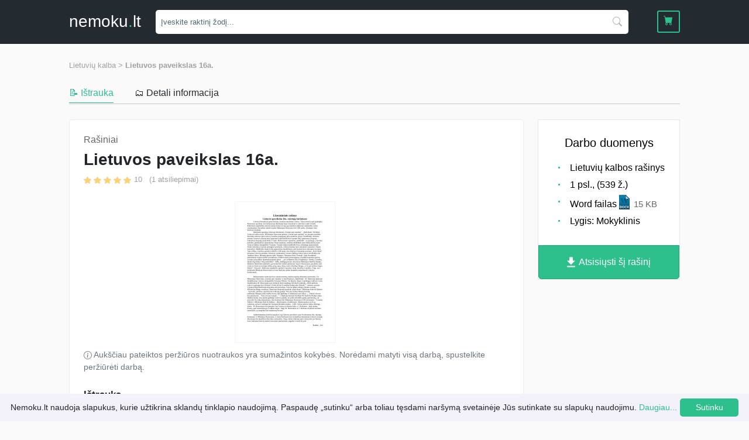

--- FILE ---
content_type: image/svg+xml
request_url: https://nemoku.lt/assets/img/icons/download-job.svg
body_size: 260
content:
<svg xmlns="http://www.w3.org/2000/svg" width="35.411" height="42.999" viewBox="0 0 35.411 42.999">
  <path id="Path_36" data-name="Path 36" d="M40.411,18.176H30.294V3H15.117V18.176H5L22.706,35.882ZM5,40.941V46H40.411V40.941Z" transform="translate(-5 -3)" fill="#fff"/>
</svg>


--- FILE ---
content_type: image/svg+xml
request_url: https://nemoku.lt/assets/img/icons/icon-3.svg
body_size: 402
content:
<svg xmlns="http://www.w3.org/2000/svg" width="29.75" height="28.055" viewBox="0 0 29.75 28.055">
  <path id="Shape" d="M16.019,28.055A13.48,13.48,0,0,1,9.26,26.233a14,14,0,0,1-4.9-4.8l2.5-1.753a10.552,10.552,0,0,0,9.154,5.26A10.81,10.81,0,0,0,26.7,14.027a10.809,10.809,0,0,0-10.68-10.91A10.646,10.646,0,0,0,5.59,11.689H7.628L3.814,16.366,0,11.689H2.479A14.136,14.136,0,0,1,7.115,3.362,13.55,13.55,0,0,1,16.019,0,13.9,13.9,0,0,1,29.75,14.027,13.9,13.9,0,0,1,16.019,28.055Zm2.2-10.506h0l-1.08-.883-3.462-2.83-.519-.431V7.072h2.769v4.973l2.943,2.409,1.082.884-1.731,2.21Z" fill="#2dc08d"/>
</svg>


--- FILE ---
content_type: application/javascript
request_url: https://nemoku.lt/assets/js/upload.js?1615990063
body_size: 972
content:
Dropzone.autoDiscover = false;

$(document).ready(function () {

  if ($('.dropzone').length) {
    const $error = $('#uploadError');

    $('.dropzone').dropzone({
      // maxFiles: 1,
      dictDefaultMessage: $('.dropzone .fallback').html(),
      acceptedFiles: ACCEPTED_FILES,
      error: function (error, errorMessage) {
        $error.text(errorMessage).show();
        this.removeAllFiles();
      },
      success: function (file, response) {
        $error.hide();

        if (response.hash !== undefined) {
          window.location.href = '/ikelti/' + response.hash + '/';
        } else {
          $error.text(response.error).show();
          this.removeAllFiles();
        }
      },
    });
  }

  const $uploadForm = $('#uploadForm');

  if ($uploadForm.length) {
    $uploadForm.find('input[type=text], input[type=email]').each(function() {
      $(this).keyup(handleSubmitButton);
    });

    $uploadForm.find('select, input[type=checkbox]').each(function() {
      $(this).change(handleSubmitButton);
    });

    $uploadForm.find('select[name=category]').change(function () {
      $('.subcategories').html('');
      fetchSubcategories($(this).val());
    });

    $uploadForm.find('select[name=level]').change(function () {
      if ($(this).val() === '') {
        $('.level').html('');
        handleSubmitButton();
      }

      $('.level').html($('.templates .level-' + $(this).val())).html();

      $('.level select').change(handleSubmitButton);
      handleSubmitButton();
    });

    $uploadForm.change(function () {
      $.ajax({
        method: 'post',
        url: $uploadForm.attr('action') + '?ajax=1',
        data: $uploadForm.serialize()
      });
    });

    function handleSubmitButton() {
      let disabled = false;

      $uploadForm.find('input.required, select.required').each(function () {
        if ($(this).val() === '' ) {
          disabled = true;
        }
      });

      if (!$uploadForm.find('#rulesCheck').is(':checked')) {
        disabled = true;
      }

      $uploadForm.find('button[type=submit]').prop('disabled', disabled);
    }

    function fetchSubcategories(category_id)
    {
      if (category_id === '') {
        $('.subcategories').html('');
        handleSubmitButton();
        return;
      }

      $.ajax({
        method: 'get',
        url: '/upload/categories/' + category_id + '/',
        data: {
          ajax: 1,
        }
      })
          .done(function (result) {
            $('.subcategories').html(result);
            $('select[name=subcategory]').change(handleSubmitButton);
            handleSubmitButton();
          });
    }
  }
});



--- FILE ---
content_type: image/svg+xml
request_url: https://nemoku.lt/assets/img/popup/exit/exit-popup.svg
body_size: 286
content:
<svg xmlns="http://www.w3.org/2000/svg" width="16.707" height="16.707" viewBox="0 0 16.707 16.707">
  <g id="Group_53" data-name="Group 53" transform="translate(-1344.879 -195.146)">
    <line id="Line_18" data-name="Line 18" x1="16" y2="16" transform="translate(1345.232 195.5)" fill="none" stroke="#bec1cc" stroke-width="1"/>
    <line id="Line_19" data-name="Line 19" x1="16" y1="16" transform="translate(1345.232 195.5)" fill="none" stroke="#bec1cc" stroke-width="1"/>
  </g>
</svg>


--- FILE ---
content_type: image/svg+xml
request_url: https://nemoku.lt/assets/img/icons/classic/docx.svg
body_size: 1535
content:
<svg xmlns="http://www.w3.org/2000/svg" viewBox="0 0 72 100"><linearGradient id="a" gradientUnits="userSpaceOnUse" x1="36" y1="3.005" x2="36" y2="101" gradientTransform="matrix(1 0 0 -1 0 102)"><stop offset=".005" stop-color="#002d44"/><stop offset=".056" stop-color="#013852"/><stop offset=".16" stop-color="#0a4d6b"/><stop offset=".274" stop-color="#0f5e82"/><stop offset=".398" stop-color="#0f6d96"/><stop offset=".539" stop-color="#0d77a4"/><stop offset=".711" stop-color="#0a7eae"/><stop offset="1" stop-color="#0881b2"/></linearGradient><path d="M45 1l27 26.7V99H0V1h45z" fill="url(#a)"/><path d="M45 1l27 26.7V99H0V1h45z" fill-opacity="0" stroke="#01415e" stroke-width="2"/><path d="M5.4 75.3h5.9c1.3 0 2.3.1 3 .3.9.3 1.7.8 2.4 1.5s1.2 1.5 1.5 2.6c.3 1 .5 2.2.5 3.7 0 1.3-.2 2.4-.5 3.4-.4 1.1-1 2.1-1.7 2.8-.6.5-1.3 1-2.3 1.3-.7.2-1.7.3-2.8.3h-6V75.3zM8.6 78v10.4H11c.9 0 1.5 0 1.9-.2.5-.1 1-.3 1.3-.7s.6-.8.8-1.5c.2-.7.3-1.7.3-2.9s-.1-2.2-.3-2.8c-.2-.7-.5-1.2-.9-1.5s-.9-.6-1.5-.7c-.3-.1-1.2-.1-2.5-.1H8.6zm12.2 5.3c0-1.6.2-3 .7-4 .4-.8.9-1.5 1.5-2.2.6-.6 1.3-1.1 2.1-1.4 1-.4 2.1-.6 3.4-.6 2.3 0 4.2.7 5.6 2.2s2.1 3.4 2.1 6c0 2.5-.7 4.5-2.1 6-1.4 1.4-3.3 2.2-5.6 2.2-2.4 0-4.2-.7-5.6-2.1-1.4-1.6-2.1-3.6-2.1-6.1zm3.3-.1c0 1.8.4 3.1 1.2 4.1.8.9 1.9 1.4 3.2 1.4 1.3 0 2.3-.5 3.2-1.4.8-.9 1.2-2.3 1.2-4.1 0-1.8-.4-3.2-1.2-4s-1.9-1.3-3.2-1.3c-1.3 0-2.4.4-3.2 1.3-.8.8-1.2 2.2-1.2 4zm24.8 2.1l3.1 1c-.5 1.7-1.3 3-2.4 3.8-1.1.8-2.5 1.3-4.2 1.3-2.1 0-3.8-.7-5.2-2.1-1.4-1.4-2-3.4-2-5.9 0-2.6.7-4.7 2.1-6.1 1.4-1.4 3.2-2.2 5.4-2.2 1.9 0 3.5.6 4.7 1.7.7.7 1.3 1.6 1.6 2.9l-3.2.8c-.2-.8-.6-1.5-1.2-1.9-.6-.5-1.3-.7-2.2-.7-1.2 0-2.1.4-2.9 1.3-.7.8-1.1 2.2-1.1 4.1 0 2 .4 3.4 1.1 4.3s1.7 1.3 2.8 1.3c.9 0 1.6-.3 2.2-.8.7-.8 1.2-1.7 1.4-2.8zm4.3 5.8l5.4-8.2-4.9-7.5h3.8l3.2 5.1 3.1-5.1h3.7l-5 7.6 5.4 8.1H64l-3.5-5.4-3.5 5.4h-3.8z" fill="#fff"/><linearGradient id="b" gradientUnits="userSpaceOnUse" x1="18.121" y1="50.468" x2="55.041" y2="87.389" gradientTransform="matrix(1 0 0 -1 0 102)"><stop offset=".005" stop-color="#006186"/><stop offset=".116" stop-color="#005f83"/><stop offset=".239" stop-color="#005a7d"/><stop offset=".369" stop-color="#005373"/><stop offset=".502" stop-color="#004865"/><stop offset=".639" stop-color="#003953"/><stop offset=".779" stop-color="#00253c"/><stop offset=".918" stop-color="#00031d"/><stop offset="1"/></linearGradient><path d="M64.4 25.7c-.5 0-1 .2-1.4.3-.5.2-1 .4-1.4.6-.7.4-1.2.8-1.5 1.3-.3.5-.6 1.1-.8 1.7-.9 2.4-2.2 6-4 11.3-1.8 5.1-3.6 10.5-5.6 16H45l-8.7-24.4-7.9 24.4h-4.7c-2.6-7.5-4.6-13.3-6-17.2-1.4-4.1-2.5-7.4-3.5-10.2-.3-.8-.6-1.4-1-1.8-.4-.4-.9-.8-1.4-1.2-.4-.3-.9-.5-1.3-.6-.5-.1-1-.2-1.6-.3v-1.8h17.6v1.8c-1 .1-1.8.2-2.3.4-.5.1-.9.2-1.2.4-.3.1-.5.3-.5.4-.1.1-.1.3-.1.4 0 .2 0 .4.1.6.1.2.1.4.2.7.4 1.2 1.1 3.5 2.3 6.8 1.1 3.4 2.5 7.5 4.2 12.5L36.7 24h4.9l8.7 24.5c1.3-4 2.3-7.2 3.1-9.7.8-2.5 1.4-4.7 1.9-6.4.3-1.1.6-2 .7-2.8.2-.7.3-1.4.3-1.9 0-.3-.2-.6-.5-.8-.3-.2-.7-.4-1.2-.6-.4-.1-1-.3-1.7-.3-.7-.1-1.3-.2-1.8-.2v-2h13.3v1.9z" fill="url(#b)"/><linearGradient id="c" gradientUnits="userSpaceOnUse" x1="45.069" y1="74.205" x2="58.569" y2="87.705" gradientTransform="matrix(1 0 0 -1 0 102)"><stop offset=".005" stop-color="#dff1fa"/><stop offset=".3" stop-color="#dceef7"/><stop offset=".443" stop-color="#d3e4ef"/><stop offset=".553" stop-color="#c4d6e3"/><stop offset=".647" stop-color="#b1c5d5"/><stop offset=".73" stop-color="#9ab0c5"/><stop offset=".805" stop-color="#819ab3"/><stop offset=".875" stop-color="#64829f"/><stop offset=".938" stop-color="#426c8c"/><stop offset=".998" stop-color="#06577a"/><stop offset="1" stop-color="#015679"/></linearGradient><path d="M45 1l27 26.7H45V1z" fill="url(#c)"/><path d="M45 1l27 26.7H45V1z" fill-opacity="0" stroke="#01415e" stroke-width="2" stroke-linejoin="bevel"/></svg>

--- FILE ---
content_type: image/svg+xml
request_url: https://nemoku.lt/assets/img/icons/clipboard.svg
body_size: 268
content:
<svg xmlns="http://www.w3.org/2000/svg" width="19" height="22" viewBox="0 0 19 22">
  <path id="Path_31" data-name="Path 31" d="M16,1H4A2.006,2.006,0,0,0,2,3V17H4V3H16Zm3,4H8A2.006,2.006,0,0,0,6,7V21a2.006,2.006,0,0,0,2,2H19a2.006,2.006,0,0,0,2-2V7A2.006,2.006,0,0,0,19,5Zm0,16H8V7H19Z" transform="translate(-2 -1)" fill="#232a30"/>
</svg>
